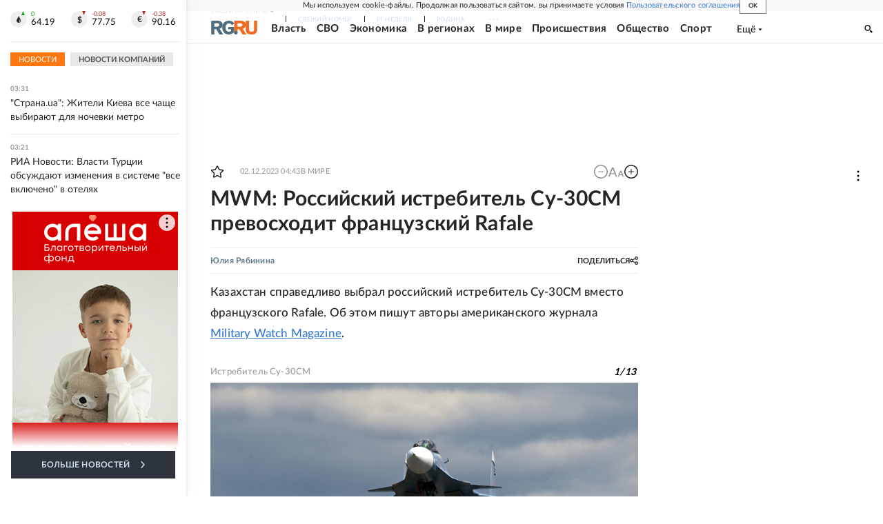

--- FILE ---
content_type: text/html
request_url: https://tns-counter.ru/nc01a**R%3Eundefined*rg_ru/ru/UTF-8/tmsec=mx3_rg_ru/791012805***
body_size: 17
content:
A8D27035696ECFAFG1768869807:A8D27035696ECFAFG1768869807